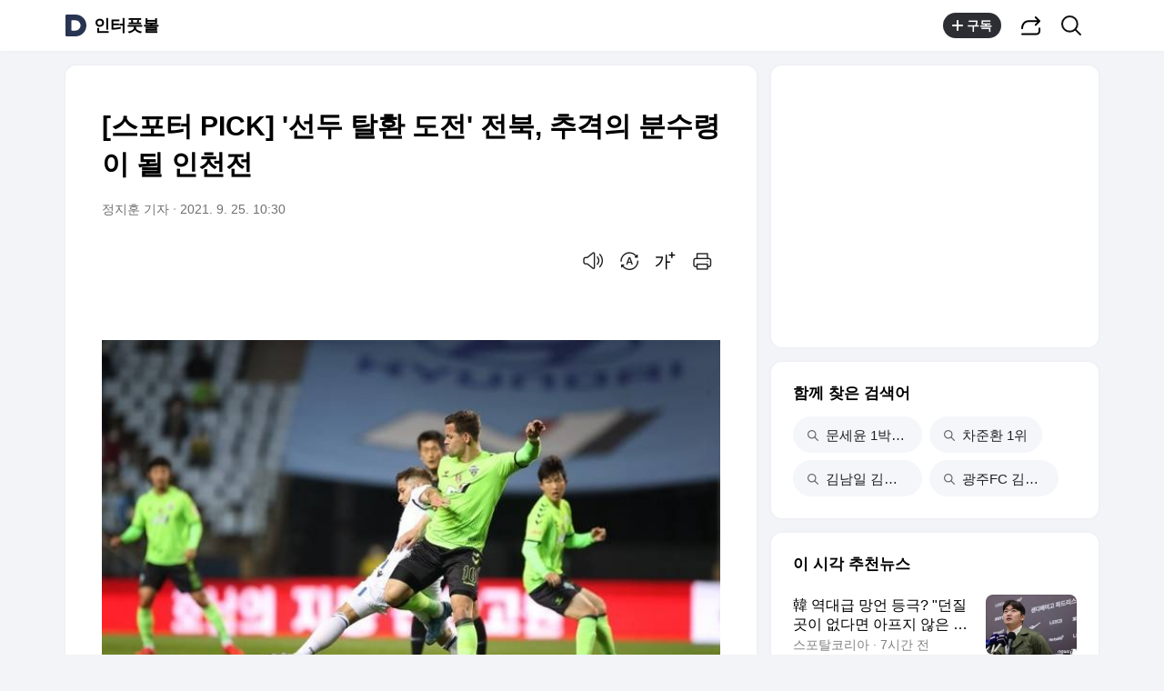

--- FILE ---
content_type: image/svg+xml
request_url: https://t1.daumcdn.net/media/common/newsview_2022/pc/rtn/ico_table_240926.svg
body_size: 3539
content:
<svg width="100" height="100" viewBox="0 0 100 100" fill="none" xmlns="http://www.w3.org/2000/svg">
<g clip-path="url(#clip0_1_2)">
<path d="M2 3L8 9L2 15" stroke="black" stroke-opacity="0.48" stroke-width="2" stroke-linecap="round" stroke-linejoin="round"/>
<path d="M12 1L17 6L12 11" stroke="black" stroke-width="1.4" stroke-linecap="round" stroke-linejoin="round"/>
<rect y="20" width="24" height="16" rx="8" fill="#FF4E33" fill-opacity="0.16"/>
<path d="M4.648 30.672V25.184H5.632V27.448H7.968V25.184H8.952V30.672H7.968V28.224H5.632V30.672H4.648ZM12.4258 30.76C10.9458 30.76 9.96175 29.832 9.96175 28.016V27.84C9.96175 26.072 10.9778 25.096 12.4738 25.096C13.9378 25.096 14.9378 26.008 14.9378 27.84V28.016C14.9378 29.792 13.9138 30.76 12.4258 30.76ZM12.4578 30C13.4178 30 13.8898 29.24 13.8898 28.12V27.848C13.8898 26.616 13.4898 25.872 12.4258 25.864C11.4738 25.864 11.0098 26.616 11.0098 27.728V28.008C11.0098 29.248 11.4098 30 12.4578 30ZM17.0967 30.672V25.96H15.5207V25.184H19.6407V25.96H18.0807V30.672H17.0967Z" fill="#FF4E33"/>
<path fill-rule="evenodd" clip-rule="evenodd" d="M38.3539 23.3871L38.3555 23.3854C39.8776 21.8022 42.3634 21.8048 43.882 23.3938C45.3702 24.9509 45.3724 27.4514 43.8902 29.0118L43.8877 29.0144L39.5525 33.5384C38.7181 34.4112 37.2857 34.4277 36.4416 33.5445L33.0617 30.0079L32.11 29.0118C30.6276 27.4515 30.6297 24.9509 32.1179 23.3938C33.6366 21.8048 36.1223 21.8022 37.6445 23.3853L37.6462 23.3871L38 23.7572L38.3539 23.3871Z" stroke="black" stroke-opacity="0.48" stroke-width="1.2"/>
<path d="M63.5966 31.3077L63.0804 31.0019C63.0038 31.1313 62.9785 31.2846 63.0096 31.4317L63.5966 31.3077ZM61.4782 33.4921L61.6881 32.93C61.5121 32.8643 61.3154 32.8848 61.1567 32.9855L61.4782 33.4921ZM63.62 34.2922L63.8299 33.7301L63.8299 33.7301L63.62 34.2922ZM64.0031 34.1989L63.5707 33.7829L63.5707 33.7829L64.0031 34.1989ZM64.1176 33.775L64.7047 33.651V33.651L64.1176 33.775ZM63.9 28C63.9 29.0973 63.601 30.123 63.0804 31.0019L64.1129 31.6135C64.7401 30.5545 65.1 29.3183 65.1 28H63.9ZM58 22.1C61.2585 22.1 63.9 24.7415 63.9 28H65.1C65.1 24.0788 61.9212 20.9 58 20.9V22.1ZM52.1 28C52.1 24.7415 54.7415 22.1 58 22.1V20.9C54.0788 20.9 50.9 24.0788 50.9 28H52.1ZM58 33.9C54.7415 33.9 52.1 31.2585 52.1 28H50.9C50.9 31.9212 54.0788 35.1 58 35.1V33.9ZM61.1567 32.9855C60.2442 33.5646 59.1622 33.9 58 33.9V35.1C59.3966 35.1 60.7006 34.6962 61.7997 33.9987L61.1567 32.9855ZM63.8299 33.7301L61.6881 32.93L61.2682 34.0542L63.41 34.8543L63.8299 33.7301ZM63.5707 33.7829C63.5949 33.7578 63.632 33.7334 63.6808 33.7215C63.7301 33.7095 63.7828 33.7125 63.8299 33.7301L63.41 34.8543C63.7809 34.9928 64.1766 34.884 64.4355 34.6149L63.5707 33.7829ZM63.5306 33.8989C63.527 33.882 63.5275 33.865 63.5321 33.8481C63.5366 33.8312 63.5472 33.8073 63.5707 33.7829L64.4354 34.6149C64.6859 34.3546 64.7755 33.9863 64.7047 33.651L63.5306 33.8989ZM63.0096 31.4317L63.5306 33.8989L64.7047 33.651L64.1837 31.1837L63.0096 31.4317Z" fill="black" fill-opacity="0.48"/>
<path fill-rule="evenodd" clip-rule="evenodd" d="M82.2573 21.8888C81.4491 21.0777 80.1373 21.0771 79.3279 21.887L71.8742 29.3414V32.2785H74.8054L82.2556 24.8265C83.0656 24.0155 83.0668 22.7004 82.2573 21.8888Z" stroke="black" stroke-width="1.4" stroke-linejoin="round"/>
<path d="M78.6447 22.5711L81.3689 25.3003" stroke="black" stroke-width="1.4" stroke-linejoin="round"/>
<path d="M71.3332 34.7089H84.555" stroke="black" stroke-width="1.4" stroke-linecap="round" stroke-linejoin="round"/>
<path d="M22 3L28 9L22 15" stroke="black" stroke-opacity="0.48" stroke-width="1.4" stroke-linecap="round" stroke-linejoin="round"/>
</g>
<defs>
<clipPath id="clip0_1_2">
<rect width="100" height="100" fill="white"/>
</clipPath>
</defs>
</svg>
